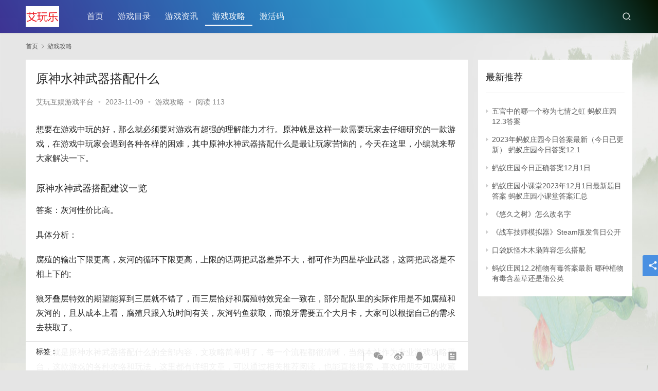

--- FILE ---
content_type: text/html
request_url: https://www.daqmw.com/gonglue/169954445060472.html
body_size: 7016
content:
<!DOCTYPE html>
<html lang="zh-CN">
<head>
    <meta charset="UTF-8">
    <meta http-equiv="X-UA-Compatible" content="IE=edge,chrome=1">
    <meta name="renderer" content="webkit">
    <link rel="shortcut icon" href="/favicon.ico">
    <meta name="viewport" content="initial-scale=1.0,maximum-scale=5,width=device-width,viewport-fit=cover">
        <title>原神水神武器搭配什么-艾玩互娱游戏平台</title>
        <meta name="keywords" content="原神水神武器搭配什么" />
        <meta name="description" content="想要在游戏中玩的好，那么就必须要对游戏有超强的理解能力才行。原神就是这样一款需要玩家去仔细研究的一款游戏，在游戏中玩家会遇到各种各样的困难，其中原神水神武器搭配...83" />
    <meta property="og:type" content="article" />
    <meta property="og:url" content="https://www.daqmw.com/gonglue/169954445060472.html" />
    <meta property="og:site_name" content="艾玩互娱游戏平台" />
    <meta property="og:title" content="原神水神武器搭配什么" />
    <meta property="og:image" content="/e/data/images/notimg.gif" />
    <meta property="og:description" content="想要在游戏中玩的好，那么就必须要对游戏有超强的理解能力才行。原神就是这样一款需要玩家去仔细研究的一款游戏，在游戏中玩家会遇到各种各样的困难，其中原神水神武器搭配...83..." />
    <link rel="canonical" href="/gonglue/169954445060472.html" />
    <meta name="applicable-device" content="pc,mobile" />
    <meta http-equiv="Cache-Control" content="no-transform">
    <meta http-equiv="Cache-Control" content="no-siteapp">
    <link rel='stylesheet' id='stylesheet-css' href='/skin/static/css/style.css' type='text/css' media='all' />
    <link rel='stylesheet' id='font-awesome-css' href='/skin/static/css/font-awesome.css' type='text/css' media='all' />
    <link rel='stylesheet' id='wp-block-library-css' href='/skin/static/css/style.min.css' type='text/css' media='all' />
    <link rel='stylesheet' id='global-styles-inline-css' href='/skin/static/css/style.min2.css' type='text/css' media='all' />
    <link rel="stylesheet" href="/skin/static/css/style.min.css" media="all" />
    <link rel='stylesheet' href='/skin/static/css/style.min_1.css' type='text/css' media='all' />
    <script>
    (function(){
    var el = document.createElement("script");
    el.src = "https://lf1-cdn-tos.bytegoofy.com/goofy/ttzz/push.js?faaa0efbd98a4a34e30507eb042e96b476ac6319beb05b7dc943033ed22c446d3d72cd14f8a76432df3935ab77ec54f830517b3cb210f7fd334f50ccb772134a";
    el.id = "ttzz";
    var s = document.getElementsByTagName("script")[0];
    s.parentNode.insertBefore(el, s);
    })(window)
    </script>
</head>
<body class="post-template-default single single-post postid-77084 single-format-standard lang-cn el-boxed">
     <header class="header header-style-2">
        <div class="container clearfix">
            <div class="navbar-header">
                <button type="button" class="navbar-toggle collapsed" data-toggle="collapse"
                    data-target=".navbar-collapse" aria-label="menu">
                    <span class="icon-bar icon-bar-1"></span>
                    <span class="icon-bar icon-bar-2"></span>
                    <span class="icon-bar icon-bar-3"></span>
                </button>
                <h1 class="logo">
                    <a href="/" rel="home"><img src="/skin/static/images/logo.png" alt="艾玩互娱游戏平台"></a>
                </h1>
            </div>
            <div class="collapse navbar-collapse">
                <nav class="navbar-left primary-menu">
                    <ul id="menu-header" class="nav navbar-nav seo-adv-menu">
                        <li class="menu-item "><a href="/">首页</a></li>
                        
                                                                        <li class="menu-item "><a href="/game/">游戏目录</a></li>
                                                                        <li class="menu-item "><a href="/news/">游戏资讯</a></li>
                                                                        <li class="menu-item active"><a href="/gonglue/">游戏攻略</a></li>
                                                                        <li class="menu-item "><a href="/jihuoma/">激活码</a></li>
                                               
                    </ul>
                </nav>
                
                <div class="navbar-action pull-right">
                    <div class="navbar-search-icon j-navbar-search"><i class="seo-icon wi"><svg aria-hidden="true">
                                <use xlink:href="#wi-search"></use>
                            </svg></i></div>
                </div>
                
                <form class="navbar-search" action="/e/search/index.php" method="post" role="search">
                    <div class="navbar-search-inner">
                        <i class="seo-icon wi navbar-search-close"><svg aria-hidden="true">
                            <use xlink:href="#wi-close"></use>
                            </svg></i> <input type="text" name="keyboard" class="navbar-search-input" autocomplete="off"
                            placeholder="输入关键词搜索..." value="">
                        <button class="navbar-search-btn" type="submit"><i class="seo-icon wi"><svg aria-hidden="true">
                        <use xlink:href="#wi-search"></use>
                            </svg></i></button>
                            <input type="hidden" name="show" value="title">
                            <input type="hidden" name="tbname" value="news">
                            <input type="hidden" name="tempid" value="1">
                    </div>
                </form>
                
            </div>
        </div>
    </header>
    <div id="wrap">
        <div class="wrap container">
            <ol class="breadcrumb" typeof="BreadcrumbList">
                <li class="home" property="itemListElement" typeof="ListItem"><a href="/"
                        property="item"><span property="name" class="hide">艾玩互娱游戏平台</span>首页</a>
                    <meta property="position" content="1">
                </li>
                <li property="itemListElement" typeof="ListItem"><i class="seo-icon wi"><svg aria-hidden="true">
                            <use xlink:href="#wi-arrow-right-3"></use>
                        </svg></i><a href="/gonglue/" property="item"><span
                            property="name">游戏攻略</span></a>
                    <meta property="position" content="2">
                </li>
            </ol>
            <main class="main">
                <article id="post-77084"
                    class="post-77084 post type-post status-publish format-standard hentry category-fgmj entry">
                    <div class="entry-main">
                        <div class="entry-head">
                            <h1 class="entry-title">原神水神武器搭配什么</h1>
                            <div class="entry-info">
                                <span class="vcard">
                                    <a class="nickname url fn j-user-card" data-user="1"
                                        href="/">艾玩互娱游戏平台</a>
                                </span>
                                <span class="dot">•</span>
                                <time class="entry-date published" datetime="2023-11-09" pubdate>
                                    2023-11-09</time>
                                <span class="dot">•</span>
                                <a href="/gonglue/" rel="category tag">游戏攻略</a> <span
                                    class="dot">•</span>
                                <span>阅读 113</span>
                            </div>
                        </div>

                        <div class="entry-content">
                            <input type="checkbox" id="contTab" checked="checked" class="tabbed">
                            <div id="cont">
                            <script src=/d/js/acmsd/thea8.js></script>

想要在游戏中玩的好，那么就必须要对游戏有超强的理解能力才行。原神就是这样一款需要玩家去仔细研究的一款游戏，在游戏中玩家会遇到各种各样的困难，其中原神水神武器搭配什么是最让玩家苦恼的，今天在这里，小编就来帮大家解决一下。</p> 
<p align="center"></p> 
<p></p> 
<p align="center" style="text-align: center; text-indent: 0px;"></p> 
<h3> 原神水神武器搭配建议一览</h3> 
<p>答案：灰河性价比高。</p> 
<p>具体分析：</p> 
<p>腐殖的输出下限更高，灰河的循环下限更高，上限的话两把武器差异不大，都可作为四星毕业武器，这两把武器是不相上下的;</p> 
<p>狼牙叠层特效的期望能算到三层就不错了，而三层恰好和腐殖特效完全一致在，部分配队里的实际作用是不如腐殖和灰河的，且从成本上看，腐殖只跟入坑时间有关，灰河钓鱼获取，而狼牙需要五个大月卡，大家可以根据自己的需求去获取了。</p> 
<p align="center" style="text-align: center; text-indent: 0px;"></p> 
<p>以上就是原神水神武器搭配什么的全部内容，文攻略简单明了，每一个流程都很清晰，当然本站作为专业游戏攻略平台，这款游戏的各种攻略和玩法，这里都有详细文章，可以通过相关推荐阅读，也能直接搜索，喜欢的朋友可以收藏哦。</p>                            </div>
                            <div class="content-more">
                                <div class="gradient"></div> <label for="contTab" class="readmore">点击展开全文</label>
                            </div>
                            <div class="entry-copyright">
                                <p>本站文章除注明原创外均整理自互联网，不代表本站立场，如有错误或侵权，请联系管理员，本文链接：https://www.daqmw.com/gonglue/169954445060472.html                                </p>
                            </div>
                        </div>

                        <div class="entry-tag"></div>
                        <div class="entry-bar">
                            <div class="entry-bar-inner clearfix">
                                <div class="author pull-left">
                                    标签：
                                                                                                                                            </div>
                                <div class="info pull-right">
                                    <div class="info-item meta">
                                    </div>
                                    <div class="info-item share">
                                        
                                        <a class="meta-item wechat" data-share="wechat" target="_blank" rel="nofollow"
                                            href="#">
                                            <i class="seo-icon wi"><svg aria-hidden="true">
                                                    <use xlink:href="#wi-wechat"></use>
                                                </svg></i> </a>
                                        <a class="meta-item weibo" data-share="weibo" target="_blank" rel="nofollow"
                                            href="#">
                                            <i class="seo-icon wi"><svg aria-hidden="true">
                                                    <use xlink:href="#wi-weibo"></use>
                                                </svg></i> </a>
                                        <a class="meta-item qq" data-share="qq" target="_blank" rel="nofollow" href="#">
                                            <i class="seo-icon wi"><svg aria-hidden="true">
                                                    <use xlink:href="#wi-qq"></use>
                                                </svg></i> </a>
                                    </div>
                                    <div class="info-item act">
                                        <a href="javascript:;" id="j-reading"><i class="seo-icon wi"><svg
                                                    aria-hidden="true">
                                                    <use xlink:href="#wi-article"></use>
                                                </svg></i></a>
                                    </div>
                                </div>
                            </div>
                        </div>
                    </div>
                    <div class="entry-page">                        <div class="entry-page-prev entry-page-nobg j-lazy"
                            style="" data-original="">
                            <a href="/gonglue/169954441960471.html" title="金铲铲之战S10厄加特技能介绍" rel="prev">
                                <span>金铲铲之战S10厄加特技能介绍</span>
                            </a>
                            <div class="entry-page-info">
                                <span class="pull-left"><i class="seo-icon wi"><svg aria-hidden="true">
                                            <use xlink:href="#wi-arrow-left-double"></use>
                                        </svg></i> 上一篇</span>
                                <span class="pull-right">2023-11-09</span>
                            </div>
                        </div>                                                <div class="entry-page-next entry-page-nobg j-lazy"
                            style="" data-original="">
                            <a href="/gonglue/169954453360473.html" title="金铲铲之战S10璐璐技能介绍"
                                rel="next">
                                <span>金铲铲之战S10璐璐技能介绍</span>
                            </a>
                            <div class="entry-page-info">
                                <span class="pull-right">下一篇 <i class="seo-icon wi"><svg aria-hidden="true">
                                            <use xlink:href="#wi-arrow-right-double"></use>
                                        </svg></i></span>
                                <span class="pull-left">2023-11-09</span>
                            </div>
                        </div>                    </div>
                    <div class="entry-related-posts">
                        <h3 class="entry-related-title">相关推荐</h3>
                        <ul class="entry-related cols-3 post-loop post-loop-default">
                                                        <li class="item item">
                                <div class="item-img">
                                    <a class="item-img-inner" href="/game/169459622820019.html"
                                        title="0.1折扣游戏平台" target="_blank" rel="bookmark"><img width="480" height="300"
                                            src="/skin/static/images/defaultpic.gif" class="j-lazy" alt="0.1折扣游戏平台" loading="lazy"
                                            data-original="/d/file/p/2023-09-13/b7ee7f71be6a46ce6ded13c716a6f76f.png?x-oss-process=style/list">
                                    </a>
                                    <a class="item-category" href="/game/"
                                        target="_blank">游戏目录</a>
                                </div>
                                <div class="item-content">
                                    <h4 class="item-title">
                                        <a href="/game/169459622820019.html" target="_blank"
                                            rel="bookmark">
                                            0.1折扣游戏平台</a>
                                    </h4>
                                    <div class="item-excerpt">
                                        <p>2023年来游戏行业，特别是手机游戏中，出了好多重磅消息。特别是0.1折手游的上线，吸引了大量玩家的兴趣，充100元只需要支付1元。目前很多0.1折精品手游市面上还找不到。</p>
                                    </div>
                                    <div class="item-meta">
                                        <span class="item-meta-li date">2023-11-09 23:40:50</span>
                                        <div class="item-meta-right">
                                            <span class="item-meta-li views" title="阅读数"><i
                                                    class="seo-icon wi"><svg aria-hidden="true">
                                                        <use xlink:href="#wi-eye"></use>
                                                    </svg></i>11753</span>
                                        </div>
                                    </div>
                                </div>
                            </li>                            <li class="item item">
                                <div class="item-img">
                                    <a class="item-img-inner" href="/game/169437709019714.html"
                                        title="幻世九歌" target="_blank" rel="bookmark"><img width="480" height="300"
                                            src="/skin/static/images/defaultpic.gif" class="j-lazy" alt="幻世九歌" loading="lazy"
                                            data-original="/d/file/p/2023-09-13/e674b89acabf4a1369e1fb79a95afcaf.png?x-oss-process=style/list">
                                    </a>
                                    <a class="item-category" href="/game/"
                                        target="_blank">游戏目录</a>
                                </div>
                                <div class="item-content">
                                    <h4 class="item-title">
                                        <a href="/game/169437709019714.html" target="_blank"
                                            rel="bookmark">
                                            幻世九歌</a>
                                    </h4>
                                    <div class="item-excerpt">
                                        <p>需要手游内部福利号到网站首页联系客服&gt;&gt;&gt;点击这里&lt;&lt;&lt;</p>
                                    </div>
                                    <div class="item-meta">
                                        <span class="item-meta-li date">2023-11-09 23:40:50</span>
                                        <div class="item-meta-right">
                                            <span class="item-meta-li views" title="阅读数"><i
                                                    class="seo-icon wi"><svg aria-hidden="true">
                                                        <use xlink:href="#wi-eye"></use>
                                                    </svg></i>8890</span>
                                        </div>
                                    </div>
                                </div>
                            </li>                        </ul>
                    </div>
                </article>
            </main>
            <aside class="sidebar">
                 <!--无法访问注释掉
                <div id="block-5" class="widget widget_block">
                    <div class="wp-container-1 wp-block-group">
                        <div class="wp-block-group__inner-container">
                            <h4>热门推荐</h4>
                            <hr>
                            <ul class=" wp-block-archives-list wp-block-archives">
                                                        <li><a href=''>
                                    咨询客服                                </a></li>
                                                        <li><a href=''>
                                    0.1折扣游戏平台                                </a></li>
                                                        <li><a href=''>
                                    游戏内部号说明                                </a></li>
                                                        <li><a href=''>
                                    烟雨江湖新人阵容搭配及随从培养讲解（平民实用型）【超详尽攻略】                                </a></li>
                                                        <li><a href=''>
                                    幻世九歌                                </a></li>
                                                        <li><a href=''>
                                    联系客服                                </a></li>
                                                        <li><a href=''>
                                    用卡牌杀穿地狱？这款超猎奇的游戏即将发售                                </a></li>
                                                        <li><a href=''>
                                    原神：官方公告出得晚，过于闹腾了                                </a></li>
                                                        </ul>
                        </div>
                    </div>
                </div>
                -->
                <div id="block-6" class="widget widget_block">
                    <div class="wp-container-2 wp-block-group">
                        <div class="wp-block-group__inner-container">
                            <h4>最新推荐</h4>
                            <hr>
                            <ul class="wp-block-categories-list wp-block-categories">
                                <li class="cat-item cat-item-1"><a href="/gonglue/105717.html">
                                        五官中的哪一个称为七情之虹 蚂蚁庄园12.3答案                                    </a>
                                </li>
                                <li class="cat-item cat-item-1"><a href="/gonglue/105716.html">
                                        2023年蚂蚁庄园今日答案最新（今日已更新） 蚂蚁庄园今日答案12.1                                    </a>
                                </li>
                                <li class="cat-item cat-item-1"><a href="/gonglue/105715.html">
                                        蚂蚁庄园今日正确答案12月1日                                    </a>
                                </li>
                                <li class="cat-item cat-item-1"><a href="/gonglue/105714.html">
                                        蚂蚁庄园小课堂2023年12月1日最新题目答案 蚂蚁庄园小课堂答案汇总                                    </a>
                                </li>
                                <li class="cat-item cat-item-1"><a href="/gonglue/105713.html">
                                        《悠久之树》怎么改名字                                    </a>
                                </li>
                                <li class="cat-item cat-item-1"><a href="/gonglue/105712.html">
                                        《战车技师模拟器》Steam版发售日公开                                    </a>
                                </li>
                                <li class="cat-item cat-item-1"><a href="/gonglue/105711.html">
                                        口袋妖怪木木枭阵容怎么搭配                                    </a>
                                </li>
                                <li class="cat-item cat-item-1"><a href="/gonglue/105710.html">
                                        蚂蚁庄园12.2植物有毒答案最新 哪种植物有毒含羞草还是蒲公英                                    </a>
                                </li>
                                                            </ul>
                        </div>
                    </div>
                </div>

            </aside>
        </div>
    </div>
        <footer class="footer">
        <div class="container">
            <div class="clearfix">
                <div class="footer-col footer-col-copy">
                    <ul class="footer-nav hidden-xs">
                    本站作品均来源互联网收集整理，版权归原创作者所有，与本站立场无关，如不慎侵犯了你的权益，请联系我们告知，我们将做删除处理！
                    </ul>
                    <div class="copyright">
                        <p>深圳市弹弹网络科技有限公司 Copyright ©
                            <script>today = new Date(); document.write(today.getFullYear());</script> 艾玩互娱游戏平台 <a href="https://beian.miit.gov.cn" rel="nofollow" target=_blank></a>
                                <a href="https://beian.miit.gov.cn/">粤ICP备2022127564号-1</a>                                <div style="width:300px;margin:0 auto; padding:20px 0;">
		 		<a target="_blank" href="http://www.beian.gov.cn/portal/registerSystemInfo?recordcode=44030602007214" style="display:inline-block;text-decoration:none;height:20px;line-height:20px;"><img src="/skin/static/images/beian.png" style="float:left;"/><p style="float:left;height:20px;line-height:20px;margin: 0px 0px 0px 5px; color:#939393;">粤公网安备 44030602007214号</p></a>
		 	        </div>
                            &nbsp; <a href="/Disclaimers.html" title="免责声明" rel="nofollow">免责声明</a>&nbsp;<script>
var _hmt = _hmt || [];
(function() {
  var hm = document.createElement("script");
  hm.src = "https://hm.baidu.com/hm.js?7efa018ef682f734da2bfe6b6811b298";
  var s = document.getElementsByTagName("script")[0]; 
  s.parentNode.insertBefore(hm, s);
})();
</script>
                        </p>
                    </div>
                </div>
                <div class="footer-col footer-col-sns">
                    <div class="footer-sns">
                    </div>
                </div>
            </div>
        </div>
    </footer>
    <div class="action action-style-0 action-color-1 action-pos-1" style="bottom:20%;">
        <div class="action-item j-share">
            <i class="seo-icon wi action-item-icon"><svg aria-hidden="true">
                    <use xlink:href="#wi-share"></use>
                </svg></i>
        </div>
        <div class="action-item gotop j-top">
            <i class="seo-icon wi action-item-icon"><svg aria-hidden="true">
                    <use xlink:href="#wi-arrow-up-2"></use>
                </svg></i>
        </div>
    </div>
    <script type='text/javascript' src='/skin/static/js/jquery.min.js' id='jquery-core-js'></script>
    <script type='text/javascript' src='/skin/static/js/jquery-migrate.min.js' id='jquery-migrate-js'></script>
    <script type='text/javascript' id='main-js-extra'>
        var _seo_js = {"fixed_sidebar": "1"};
    </script>
    <script type='text/javascript' src='/skin/static/js/main.js' id='main-js'></script>
    <script type='text/javascript' src='/skin/static/js/icons.js' id='seo-icons-js'></script>
    <div style="display:none;"><script src="/e/public/ViewClick/?classid=3&id=60472&addclick=1"></script></div>
    <script>(function ($) { $(document).ready(function () { setup_share(1); }) })(jQuery);</script>
</body>
</html>

--- FILE ---
content_type: text/css
request_url: https://www.daqmw.com/skin/static/css/style.min_1.css
body_size: 1820
content:
.hot{display:none}@media screen and (min-width:1200px){.mobile{display:none}}@media screen and (min-width:960px) and (max-width:1199px){.mobile{display:none}}@media screen and (min-width:768px) and (max-width:959px){.mobile{display:none}}@media only screen and (min-width:480px) and (max-width:767px){.pc{display:none}}@media only screen and (max-width:479px){.pc{display:none}}.start{width:100%;height:auto;padding:inherit;text-align:center;overflow:hidden;background-color:#ffff;justify-content:center;align-items:center}.start img{display:block;width:100%;height:auto}.amad{width:108%;margin-left:-4%}.amad1{width:100%;margin-left:0}.wpcom_ad_wrap{margin-bottom:20px;overflow:unset}.entry .entry-info .nickname{color:unset}.widget_post_tabs .item-title,.widget_post_thumb .item-title{margin-bottom:0}.entry-excerpt{display:none}.entry-tag{display:none}.entry-action{display:none}.widget_post_tabs .item-img-inner,.widget_post_thumb .item-img-inner{height:60px}.footer{text-align:center}body>header.header .nav{font-size:16px}.list-partner img{border:1px solid #f9f9f9}.dropdown-menu>li>a{text-align:center}.el-boxed .sec-panel-head{margin-bottom:10px}.topic-list .topic-wrap{height:120px}.el-boxed .sec-panel-body{padding:10px}.topic-list{margin-left:-10px}.topic-list .topic{padding:0 0 20px 10px}a{color:unset}body>header.header{position:absolute}#contTab{display:none}.content-more{display:none}#contTab:checked~#cont{max-height:800px;overflow:hidden}#contTab:checked~.content-more{display:block;position:relative;padding-top:20px;padding-bottom:30px;text-align:center}#contTab:checked~.content-more .gradient{background-image:-webkit-gradient(linear,left top,left bottom,from(rgba(255,255,255,0)),to(#fff));background-image:-webkit-linear-gradient(top,rgba(255,255,255,0),#fff);background-image:linear-gradient(-180deg,rgba(255,255,255,0),#fff);height:80px;position:absolute;left:0;top:-79px;width:100%}#contTab:checked~.content-more .readmore{display:inline-block;background:#0067cb;color:#fff;width:175px;height:42px;border-radius:42px;line-height:42px;font-size:16px;cursor:pointer}.topics{background:#fff;border-radius:3px;overflow:hidden}.topics .topics-cont a{display:inline-block;white-space:nowrap;padding:2px 5px;border-radius:3px;margin:10px 0 0 10px;font-size:13px;line-height:1.8;color:#656565}.topics .topics-cont a span{color:#fe5b34;font-family:"Microsoft YaHei",Helvetica,Arial,"WenQuanYi Micro Hei",SimSun,sans-serif}.topics .topics-cont a:hover{background-color:#d806da;background-image:-webkit-linear-gradient(left,#9796f0 0,#d806da 50%,#ff5757 100%);background-image:linear-gradient(to right,#9796f0 0,#d806da 50%,#ff5757 100%);color:#fff}.topics .topics-cont a:hover span{color:#fff}.topics .topics-cont a:nth-child(1),.topics .topics-cont a:nth-child(2),.topics .topics-cont a:nth-child(3),.topics .topics-cont a:nth-child(4),.topics .topics-cont a:nth-child(5),.topics .topics-cont a:nth-child(6),.topics .topics-cont a:nth-child(7),.topics .topics-cont a:nth-child(8){animation:topic-animate 16s ease infinite}.topics .topics-cont a:nth-child(1) span,.topics .topics-cont a:nth-child(2) span,.topics .topics-cont a:nth-child(3) span,.topics .topics-cont a:nth-child(4) span,.topics .topics-cont a:nth-child(5) span,.topics .topics-cont a:nth-child(6) span,.topics .topics-cont a:nth-child(7) span,.topics .topics-cont a:nth-child(8) span{animation:topic-animate-span 16s ease infinite}.topics .topics-cont a:nth-child(2){animation-delay:2s}.topics .topics-cont a:nth-child(2) span{animation-delay:2s}.topics .topics-cont a:nth-child(3){animation-delay:4s}.topics .topics-cont a:nth-child(3) span{animation-delay:4s}.topics .topics-cont a:nth-child(4){animation-delay:6s}.topics .topics-cont a:nth-child(4) span{animation-delay:6s}.topics .topics-cont a:nth-child(5){animation-delay:8s}.topics .topics-cont a:nth-child(5) span{animation-delay:8s}.topics .topics-cont a:nth-child(6){animation-delay:10s}.topics .topics-cont a:nth-child(6) span{animation-delay:10s}.topics .topics-cont a:nth-child(7){animation-delay:12s}.topics .topics-cont a:nth-child(7) span{animation-delay:12s}.topics .topics-cont a:nth-child(8){animation-delay:14s}.topics .topics-cont a:nth-child(8) span{animation-delay:14s}.topics .topics-cont:hover a,.topics .topics-cont:hover a span{animation:none}@keyframes topic-animate{0%,12.5%{background:#fff;color:#555}10%,2%{background-color:#d806da;background-image:-webkit-linear-gradient(left,#9796f0 0,#d806da 50%,#ff5757 100%);background-image:linear-gradient(to right,#9796f0 0,#d806da 50%,#ff5757 100%);color:#fff}}@keyframes topic-animate-span{0%,12.5%{color:#fe5b34}10%,2%{color:#fff}}.topics .topics-cont{max-height:90px;overflow:hidden}
.download{
    padding:10px;
    background: #eee;
    border-radius: 10px;
    margin-bottom:15px;
}
.app-info {
    width: 100%;
    box-sizing: border-box;
    padding-top: 12px;
    overflow: hidden;
    margin: 0 auto;
    position: relative;
}
.app-icon {
    width: 72px;
    height: 72px;
    border-radius: 4px;
    float: left;
    overflow: hidden;
    position: relative;
}
.app-icon img {
    border: 0;
    border-radius: 8px;
    text-align: center;
    vertical-align: middle;
    position: absolute;
    min-width: 100%;
    top: 0;
    left: 50%;
    height: 72px;
    transform: translateX(-50%);
}
.app-detail {
    margin: 0px 0px 0 82px;
    text-align: left;
    text-overflow:ellipsis;
    overflow:hidden;
    -webkit-box-orient:vertical;
    display:-webkit-box;
    -webkit-line-clamp:2;
    min-width:0;
}
.app_nameBox {
    width: 100%;
    position: relative;
    overflow: hidden;
    white-space: nowrap;
    text-overflow: ellipsis;
}
.app_detaTit {
    font-size: 16px;
    font-weight: bold;
    margin-top:0;
    margin-bottom: 8px;
    display: inline-block;
    float: left;
    max-width: 76%;
    overflow: hidden;
    text-overflow: ellipsis;
    white-space: nowrap;
}
.app-detail-size {
    font-size: 14px;
    max-width: 100%;
    line-height: 22px;
    display: block;
    overflow: hidden;
}
.app-detail-size p {
    line-height: 16px;
    float: left;
    color: #666;
    height: 22px;
    overflow: hidden;
    font-size: 12px;
    width:50%;
    margin-bottom:0;
}
.app-intro p{
    font-size: 12px;
    color: #666;
}
.mobLgBox {
    width: 100%;
    box-sizing: border-box;
    overflow: hidden;
}
.install-bar {
    width: 100%;
    box-sizing: border-box;
    padding-top: 12px;
    padding-bottom: 10px;
    -ms-flex: none;
    flex: none;
    overflow: hidden;
}
a.new-btn {
    display: block;
    border: 1px solid #0099ff;
    height: 36px;
    border-radius: 40px;
    background-color: #0099ff;
    font-size: 16px;
    box-sizing: border-box;
    color: #fff;
    text-align: center;
    line-height: 34px;
    letter-spacing: 1px;
}